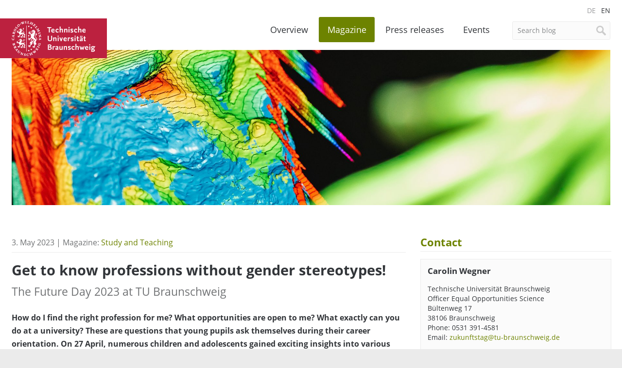

--- FILE ---
content_type: text/html; charset=UTF-8
request_url: https://magazin.tu-braunschweig.de/en/m-post/get-to-know-professions-without-gender-stereotypes/
body_size: 10420
content:
<!DOCTYPE html>
<!--[if lt IE 7]>      <html lang="en-US" class="no-js lt-ie9 lt-ie8 lt-ie7"> <![endif]-->
<!--[if IE 7]>         <html lang="en-US" class="no-js lt-ie9 lt-ie8"> <![endif]-->
<!--[if IE 8]>         <html lang="en-US" class="no-js lt-ie9"> <![endif]-->
<!--[if gt IE 8]><!--> <html lang="en-US" class="no-js"> <!--<![endif]-->
    <head>
        <meta charset="utf-8">

        

        <meta name="viewport" content="width=device-width, initial-scale=1.0">

        <link rel="icon" sizes="16x16" href="https://magazin.tu-braunschweig.de/wp-content/themes/tu-braunschweig-blogs/img/favicons/favicon.ico">
        <link rel="apple-touch-icon" sizes="180x180" href="https://magazin.tu-braunschweig.de/wp-content/themes/tu-braunschweig-blogs/img/favicons/apple-touch-icon.png">
        <link rel="manifest" href="https://magazin.tu-braunschweig.de/wp-content/themes/tu-braunschweig-blogs/img/favicons/site.webmanifest">
        <link rel="mask-icon" href="https://magazin.tu-braunschweig.de/wp-content/themes/tu-braunschweig-blogs/img/favicons/safari-pinned-tab.svg" color="#bc213f">
        <meta name="msapplication-TileColor" content="#bc213f">
        <meta name="theme-color" content="#ffffff">

        <!--[if lte IE 9]>
            <script type="text/javascript" src="https://magazin.tu-braunschweig.de/wp-content/themes/tu-braunschweig-blogs/js/respond.min.js" ></script>
        <![endif]-->

        
<link rel="preload" href="https://magazin.tu-braunschweig.de/wp-content/themes/tu-braunschweig-blogs/webfonts/open-sans-v18-latin-regular.woff2" as="font" type="font/woff2" crossorigin="anonymous">
<link rel="preload" href="https://magazin.tu-braunschweig.de/wp-content/themes/tu-braunschweig-blogs/webfonts/open-sans-v18-latin-italic.woff2" as="font" type="font/woff2" crossorigin="anonymous">
<link rel="preload" href="https://magazin.tu-braunschweig.de/wp-content/themes/tu-braunschweig-blogs/webfonts/open-sans-v18-latin-700.woff2" as="font" type="font/woff2" crossorigin="anonymous">
<link rel="preload" href="https://magazin.tu-braunschweig.de/wp-content/themes/tu-braunschweig-blogs/webfonts/open-sans-v18-latin-700italic.woff2" as="font" type="font/woff2" crossorigin="anonymous">
<link rel="preload" href="https://magazin.tu-braunschweig.de/wp-content/themes/tu-braunschweig-blogs/webfonts/Glyphter.woff" as="font" type="font/woff" crossorigin="anonymous">

<style>

    @font-face {
        font-family: 'Open Sans';
        font-style: normal;
        font-weight: 400;
        font-display: swap;
        src: url('https://magazin.tu-braunschweig.de/wp-content/themes/tu-braunschweig-blogs/webfonts/open-sans-v18-latin-regular.woff2') format('woff2');
    }

    @font-face {
        font-family: 'Open Sans';
        font-style: italic;
        font-weight: 400;
        font-display: swap;
        src: url('https://magazin.tu-braunschweig.de/wp-content/themes/tu-braunschweig-blogs/webfonts/open-sans-v18-latin-italic.woff2') format('woff2');
    }

    @font-face {
        font-family: 'Open Sans';
        font-style: normal;
        font-weight: 700;
        font-display: swap;
        src: url('https://magazin.tu-braunschweig.de/wp-content/themes/tu-braunschweig-blogs/webfonts/open-sans-v18-latin-700.woff2') format('woff2');
    }

    @font-face {
        font-family: 'Open Sans';
        font-style: italic;
        font-weight: 700;
        font-display: swap;
        src: url('https://magazin.tu-braunschweig.de/wp-content/themes/tu-braunschweig-blogs/webfonts/open-sans-v18-latin-700italic.woff2') format('woff2');
    }

    @font-face {
        font-family: 'Glyphter';
        src: url('https://magazin.tu-braunschweig.de/wp-content/themes/tu-braunschweig-blogs/webfonts/Glyphter.eot');
        src: url('https://magazin.tu-braunschweig.de/wp-content/themes/tu-braunschweig-blogs/webfonts/Glyphter.eot?#iefix') format('embedded-opentype'),
             url('https://magazin.tu-braunschweig.de/wp-content/themes/tu-braunschweig-blogs/webfonts/Glyphter.woff') format('woff'),
             url('https://magazin.tu-braunschweig.de/wp-content/themes/tu-braunschweig-blogs/webfonts/Glyphter.ttf') format('truetype'),
             url('https://magazin.tu-braunschweig.de/wp-content/themes/tu-braunschweig-blogs/webfonts/Glyphter.svg#Glyphter') format('svg');
        font-weight: normal;
        font-style: normal;
    }

</style>

        <meta name='robots' content='index, follow, max-image-preview:large, max-snippet:-1, max-video-preview:-1' />
<link rel="alternate" hreflang="de" href="https://magazin.tu-braunschweig.de/m-post/berufe-kennenlernen-ohne-rollenklischees/" />
<link rel="alternate" hreflang="en" href="https://magazin.tu-braunschweig.de/en/m-post/get-to-know-professions-without-gender-stereotypes/" />
<link rel="alternate" hreflang="x-default" href="https://magazin.tu-braunschweig.de/m-post/berufe-kennenlernen-ohne-rollenklischees/" />

	<!-- This site is optimized with the Yoast SEO plugin v26.7 - https://yoast.com/wordpress/plugins/seo/ -->
	<title>Get to know professions without gender stereotypes! - TU Braunschweig | Blogs</title>
	<meta name="description" content="How do I find the right profession for me? What opportunities are open to me? What exactly can you do at a university? These are questions that young" />
	<link rel="canonical" href="https://magazin.tu-braunschweig.de/en/m-post/get-to-know-professions-without-gender-stereotypes/" />
	<meta property="og:locale" content="en_US" />
	<meta property="og:type" content="article" />
	<meta property="og:title" content="Get to know professions without gender stereotypes! - TU Braunschweig | Blogs" />
	<meta property="og:description" content="How do I find the right profession for me? What opportunities are open to me? What exactly can you do at a university? These are questions that young" />
	<meta property="og:url" content="https://magazin.tu-braunschweig.de/en/m-post/get-to-know-professions-without-gender-stereotypes/" />
	<meta property="og:site_name" content="TU Braunschweig | Blogs" />
	<meta property="article:modified_time" content="2023-05-04T16:13:09+00:00" />
	<meta property="og:image" content="https://magazin.tu-braunschweig.de/wp-content/uploads/2023/05/TUBS_2304_NAS_Zukunftstag_PharmChem_DSC05480.jpg" />
	<meta property="og:image:width" content="1500" />
	<meta property="og:image:height" content="1000" />
	<meta property="og:image:type" content="image/jpeg" />
	<meta name="twitter:card" content="summary_large_image" />
	<meta name="twitter:label1" content="Est. reading time" />
	<meta name="twitter:data1" content="3 minutes" />
	<script type="application/ld+json" class="yoast-schema-graph">{"@context":"https://schema.org","@graph":[{"@type":"WebPage","@id":"https://magazin.tu-braunschweig.de/en/m-post/get-to-know-professions-without-gender-stereotypes/","url":"https://magazin.tu-braunschweig.de/en/m-post/get-to-know-professions-without-gender-stereotypes/","name":"Get to know professions without gender stereotypes! - TU Braunschweig | Blogs","isPartOf":{"@id":"https://magazin.tu-braunschweig.de/#website"},"primaryImageOfPage":{"@id":"https://magazin.tu-braunschweig.de/en/m-post/get-to-know-professions-without-gender-stereotypes/#primaryimage"},"image":{"@id":"https://magazin.tu-braunschweig.de/en/m-post/get-to-know-professions-without-gender-stereotypes/#primaryimage"},"thumbnailUrl":"https://magazin.tu-braunschweig.de/wp-content/uploads/2023/05/TUBS_2304_NAS_Zukunftstag_PharmChem_DSC05480.jpg","datePublished":"2023-05-03T15:58:57+00:00","dateModified":"2023-05-04T16:13:09+00:00","description":"How do I find the right profession for me? What opportunities are open to me? What exactly can you do at a university? These are questions that young","breadcrumb":{"@id":"https://magazin.tu-braunschweig.de/en/m-post/get-to-know-professions-without-gender-stereotypes/#breadcrumb"},"inLanguage":"en-US","potentialAction":[{"@type":"ReadAction","target":["https://magazin.tu-braunschweig.de/en/m-post/get-to-know-professions-without-gender-stereotypes/"]}]},{"@type":"ImageObject","inLanguage":"en-US","@id":"https://magazin.tu-braunschweig.de/en/m-post/get-to-know-professions-without-gender-stereotypes/#primaryimage","url":"https://magazin.tu-braunschweig.de/wp-content/uploads/2023/05/TUBS_2304_NAS_Zukunftstag_PharmChem_DSC05480.jpg","contentUrl":"https://magazin.tu-braunschweig.de/wp-content/uploads/2023/05/TUBS_2304_NAS_Zukunftstag_PharmChem_DSC05480.jpg","width":1500,"height":1000,"caption":"Versuch zur Analyse eines Arzneimittels mit der UV/VIS-Spektroskopie am Institut für Medizinische und Pharmazeutische Chemie."},{"@type":"BreadcrumbList","@id":"https://magazin.tu-braunschweig.de/en/m-post/get-to-know-professions-without-gender-stereotypes/#breadcrumb","itemListElement":[{"@type":"ListItem","position":1,"name":"Startseite","item":"https://magazin.tu-braunschweig.de/en/"},{"@type":"ListItem","position":2,"name":"Magazin","item":"https://magazin.tu-braunschweig.de/m-post/"},{"@type":"ListItem","position":3,"name":"Get to know professions without gender stereotypes!"}]},{"@type":"WebSite","@id":"https://magazin.tu-braunschweig.de/#website","url":"https://magazin.tu-braunschweig.de/","name":"TU Braunschweig | Blogs","description":"Die Blogs der Technischen Universität Braunschweig","potentialAction":[{"@type":"SearchAction","target":{"@type":"EntryPoint","urlTemplate":"https://magazin.tu-braunschweig.de/?s={search_term_string}"},"query-input":{"@type":"PropertyValueSpecification","valueRequired":true,"valueName":"search_term_string"}}],"inLanguage":"en-US"}]}</script>
	<!-- / Yoast SEO plugin. -->


<style id='wp-img-auto-sizes-contain-inline-css' type='text/css'>
img:is([sizes=auto i],[sizes^="auto," i]){contain-intrinsic-size:3000px 1500px}
/*# sourceURL=wp-img-auto-sizes-contain-inline-css */
</style>
<style id='wp-emoji-styles-inline-css' type='text/css'>

	img.wp-smiley, img.emoji {
		display: inline !important;
		border: none !important;
		box-shadow: none !important;
		height: 1em !important;
		width: 1em !important;
		margin: 0 0.07em !important;
		vertical-align: -0.1em !important;
		background: none !important;
		padding: 0 !important;
	}
/*# sourceURL=wp-emoji-styles-inline-css */
</style>
<link rel='stylesheet' id='wp-block-library-css' href='https://magazin.tu-braunschweig.de/wp-includes/css/dist/block-library/style.min.css?ver=6.9' type='text/css' media='all' />
<style id='wp-block-library-inline-css' type='text/css'>
/*wp_block_styles_on_demand_placeholder:69701f4ab747d*/
/*# sourceURL=wp-block-library-inline-css */
</style>
<style id='classic-theme-styles-inline-css' type='text/css'>
/*! This file is auto-generated */
.wp-block-button__link{color:#fff;background-color:#32373c;border-radius:9999px;box-shadow:none;text-decoration:none;padding:calc(.667em + 2px) calc(1.333em + 2px);font-size:1.125em}.wp-block-file__button{background:#32373c;color:#fff;text-decoration:none}
/*# sourceURL=/wp-includes/css/classic-themes.min.css */
</style>
<link rel='stylesheet' id='easy-swipebox-css' href='https://magazin.tu-braunschweig.de/wp-content/plugins/easy-swipebox/public/css/swipebox.min.css?ver=1.1.2' type='text/css' media='all' />
<link rel='stylesheet' id='wpml-menu-item-0-css' href='https://magazin.tu-braunschweig.de/wp-content/plugins/sitepress-multilingual-cms/templates/language-switchers/menu-item/style.min.css?ver=1' type='text/css' media='all' />
<link rel='stylesheet' id='kb-style-css' href='https://magazin.tu-braunschweig.de/wp-content/themes/tu-braunschweig-blogs/style.css?ver=screen' type='text/css' media='all' />
<link rel='stylesheet' id='kb-print-css' href='https://magazin.tu-braunschweig.de/wp-content/themes/tu-braunschweig-blogs/print.css' type='text/css' media='print' />
<link rel='stylesheet' id='usp-css' href='https://magazin.tu-braunschweig.de/wp-content/plugins/usp-pro/css/usp-pro.css?ver=4.6.1' type='text/css' media='all' />
<link rel='stylesheet' id='new-royalslider-core-css-css' href='https://magazin.tu-braunschweig.de/wp-content/plugins/new-royalslider/lib/royalslider/royalslider.css?ver=3.4.2' type='text/css' media='all' />
<link rel='stylesheet' id='rsDefaultInv-css-css' href='https://magazin.tu-braunschweig.de/wp-content/plugins/new-royalslider/lib/royalslider/skins/default-inverted/rs-default-inverted.css?ver=3.4.2' type='text/css' media='all' />
<link rel='stylesheet' id='content_slider-css-css' href='https://magazin.tu-braunschweig.de/wp-content/plugins/new-royalslider/lib/royalslider/templates-css/rs-content-slider-template.css?ver=3.4.2' type='text/css' media='all' />
<script type="text/javascript" id="wpml-cookie-js-extra">
/* <![CDATA[ */
var wpml_cookies = {"wp-wpml_current_language":{"value":"en","expires":1,"path":"/"}};
var wpml_cookies = {"wp-wpml_current_language":{"value":"en","expires":1,"path":"/"}};
//# sourceURL=wpml-cookie-js-extra
/* ]]> */
</script>
<script type="text/javascript" src="https://magazin.tu-braunschweig.de/wp-content/plugins/sitepress-multilingual-cms/res/js/cookies/language-cookie.js?ver=486900" id="wpml-cookie-js" defer="defer" data-wp-strategy="defer"></script>
<script type="text/javascript" src="https://magazin.tu-braunschweig.de/wp-includes/js/jquery/jquery.min.js?ver=3.7.1" id="jquery-core-js"></script>
<script type="text/javascript" src="https://magazin.tu-braunschweig.de/wp-includes/js/jquery/jquery-migrate.min.js?ver=3.4.1" id="jquery-migrate-js"></script>
<script type="text/javascript" src="https://magazin.tu-braunschweig.de/wp-content/themes/tu-braunschweig-blogs/js/modernizr-custom.min.js" id="modernizr-js"></script>
<script type="text/javascript" id="usp-js-before">
/* <![CDATA[ */
usp_pro_submit_button = 1; usp_pro_success_form = 0; 
//# sourceURL=usp-js-before
/* ]]> */
</script>
<script type="text/javascript" src="https://magazin.tu-braunschweig.de/wp-content/plugins/usp-pro/js/usp-pro.js?ver=4.6.1" id="usp-js"></script>
<script type="text/javascript" src="https://magazin.tu-braunschweig.de/wp-content/plugins/usp-pro/js/parsley.min.js?ver=4.6.1" id="parsley-js"></script>
<meta property="og:type" content="article" /><meta property="og:url" content="https://magazin.tu-braunschweig.de/en/m-post/get-to-know-professions-without-gender-stereotypes/" /><meta property="og:title" content="Get to know professions without gender stereotypes!" /><meta property="og:image" content="https://magazin.tu-braunschweig.de/wp-content/uploads/2023/05/TUBS_2304_NAS_Zukunftstag_PharmChem_DSC05480-1200x800.jpg" /><meta property="og:description" content="How do I find the right profession for me? What ... " />
        
        
            
                <style>

                    .header-img-container { background-image: url(https://magazin.tu-braunschweig.de/wp-content/uploads/2025/06/TUBS_2406_RUD_SummerVibesX_005_BdM-1015x240.jpg); }

                    @media screen and (min-width: 500px) {
                        .header-img-container { background-image: url(https://magazin.tu-braunschweig.de/wp-content/uploads/2025/06/TUBS_2406_RUD_SummerVibesX_005_BdM-1523x360.jpg); }
                    }

                    @media screen and (min-width: 900px) {
                        .header-img-container { background-image: url(https://magazin.tu-braunschweig.de/wp-content/uploads/2025/06/TUBS_2406_RUD_SummerVibesX_005_BdM.jpg); }
                    }

                </style>

            
        
    </head>

    <body class="wp-singular kb_magazin-template-default single single-kb_magazin postid-57043 single-format-standard wp-theme-tu-braunschweig-blogs">

        <div class="site-container">

        <header class="site-header container">

                <div class="row">
                    <div class="columns xs-12 s-12 m-12 l-12">

                        <nav class="language-nav">
                            <ul id="menu-sprachmenue" class="menu"><li id="menu-item-wpml-ls-3657-de" class="menu-item wpml-ls-slot-3657 wpml-ls-item wpml-ls-item-de wpml-ls-menu-item wpml-ls-first-item menu-item-type-wpml_ls_menu_item menu-item-object-wpml_ls_menu_item menu-item-wpml-ls-3657-de"><a href="https://magazin.tu-braunschweig.de/m-post/berufe-kennenlernen-ohne-rollenklischees/" title="Switch to DE" aria-label="Switch to DE" role="menuitem"><span class="wpml-ls-display">DE</span></a></li>
<li id="menu-item-wpml-ls-3657-en" class="menu-item wpml-ls-slot-3657 wpml-ls-item wpml-ls-item-en wpml-ls-current-language wpml-ls-menu-item wpml-ls-last-item menu-item-type-wpml_ls_menu_item menu-item-object-wpml_ls_menu_item menu-item-wpml-ls-3657-en"><a href="https://magazin.tu-braunschweig.de/en/m-post/get-to-know-professions-without-gender-stereotypes/" role="menuitem"><span class="wpml-ls-display">EN</span></a></li>
</ul>                        </nav>

                        <a class="brand" href="https://www.tu-braunschweig.de" title="TU Start">
                                                            <span>TU Braunschweig <img src="https://magazin.tu-braunschweig.de/wp-content/themes/tu-braunschweig-blogs/img/logo-tubraunschweig.svg" alt="TU Braunschweig" /></span>
                                                    </a>

                        
	<form class="site-search form" method="get" action="https://magazin.tu-braunschweig.de/en//">

	
		<input type="search" name="s" value="Search blog"
		onblur="if (this.value == '') 
		{this.value = 'Search blog ';}"
		onfocus="if (this.value == 'Search blog')
		{this.value = '';}" />
		<input type="hidden" name="post_type[0]" value="kb_notizblog" />
		<input type="hidden" name="post_type[1]" value="kb_presseinformation" />
		<input type="hidden" name="post_type[2]" value="kb_magazin" />
	     
	
		<input type="submit" value="Search" />

	</form>


                        <nav class="site-nav">
                            <ul id="menu-hauptnavigation-en" class="menu"><li id="menu-item-30889" class="nav-home menu-item menu-item-type-post_type menu-item-object-page menu-item-home menu-item-30889"><a href="https://magazin.tu-braunschweig.de/en/">Overview</a></li>
<li id="menu-item-30890" class="nav-magazin menu-item menu-item-type-post_type menu-item-object-page menu-item-30890"><a href="https://magazin.tu-braunschweig.de/en/magazine/">Magazine</a></li>
<li id="menu-item-30888" class="nav-presseinformationen menu-item menu-item-type-post_type menu-item-object-page menu-item-30888"><a href="https://magazin.tu-braunschweig.de/en/press-releases/">Press releases</a></li>
<li id="menu-item-32070" class="nav-events menu-item menu-item-type-post_type menu-item-object-page menu-item-32070"><a href="https://magazin.tu-braunschweig.de/en/events/">Events</a></li>
<li id="menu-item-30947" class="visible-mobile menu-item menu-item-type-post_type menu-item-object-page menu-item-30947"><a rel="privacy-policy" href="https://magazin.tu-braunschweig.de/en/privacy-notice/" title="Privacy Policy">Privacy Notice</a></li>
<li id="menu-item-30905" class="visible-mobile menu-item menu-item-type-custom menu-item-object-custom menu-item-30905"><a target="_blank" href="https://www.tu-braunschweig.de/impressum">Legal Notice</a></li>
</ul>                        </nav>

                    </div>

                    <div class="columns xs-12 s-12 m-12 l-12">

                        
                            <div class="header-img-container"></div>

                        
                    </div>
                </div>

        </header>
<main class="site-main container">

	<div class="row">

		<div class="main-content columns xs-12 s-12 m-8 l-8">
      
					
	
<header class="article-header">
	
			3. May 2023 | Magazine:
		 <a href="https://magazin.tu-braunschweig.de/en/m-kategorie/study-and-teaching/" rel="tag">Study and Teaching</a>			
	
</header>

<div class="article-content">

	<h1 class="page-title">
	Get to know professions without gender stereotypes!			<span class="subtitle">The Future Day 2023 at TU Braunschweig</span>
		</h1>

	<p class="entry">How do I find the right profession for me? What opportunities are open to me? What exactly can you do at a university? These are questions that young pupils ask themselves during their career orientation. On 27 April, numerous children and adolescents gained exciting insights into various fields of study and work. Every year, the nationwide campaign day &#8220;Girls&#8217;/Boys&#8217;Day&#8221; sets itself the task of breaking through gender-specific thinking in order to encourage girls and boys in their career choice &#8211; far away from stereotypical images of gender roles. The focus is on showing professions in which the respective gender is underrepresented.</p>
<p>With a total of 480 participants at around 40 institutes and institutions, it was the largest programme our university has offered to date. A <a href="https://www.tu-braunschweig.de/chancengleichheit/gleichstellung/schuleuni/zukunftstag/2023">broad and varied programme</a> was put together for the participating pupils. In the Cluster of Excellence SE²A &#8211; Sustainable and Energy-Efficient Aviation, the girls learned about aircraft engines and flight simulators. They also conducted their own experiments in a wind tunnel and gained an insight into the experimental work of the Institute for Fluid Mechanics.</p>
<h3>Exciting insights</h3>
<p>For the boys, there were, among other things, exciting insights into the production of medicines at the Institute of Pharmaceutical Technology and Biopharmaceutics. At the Institute for German Studies, the 5th to 7th grade pupils were allowed to experiment with literature and media in the literature lab. In this way, they learned more about the profession of literary scholars and discovered that it is not only about reading. At the Institute for Educational Sciences, the pupils created a questionnaire and conducted surveys with students, such as &#8220;How does one become a good teacher?&#8221;. In the Faculty of Architecture, Civil Engineering and Environmental Sciences, boys and girls from grades 8 to 10 competed together in small groups in a bridge-building challenge. The goal was to build bridges out of paper that would impress in terms of load-bearing capacity, resource conservation and design. A good combination of an offer from two degree programmes, one of which has a high proportion of men and the other of which has a high proportion of women.</p>
<p>A total of 315 girls and 160 boys from school years 5 to 10 took part in the <a href="https://www.mk.niedersachsen.de/startseite/schule/unsere_schulen/allgemein_bildende_schulen/berufliche_orientierung_an_allgemein_bildenden_schulen/zukunftstag_fur_madchen_und_jungen/zukunftstag-fuer-maedchen-und-jungen-138547.html">Future Day 2023</a> at TU Braunschweig. The children and adolescents of different age groups were given the opportunity to get to know new professions and thus broaden the still strongly gender-specific spectrum of their career choice.</p>
<p>The &#8220;Girls&#8217;/Boys&#8217;Day&#8221; has taken place annually since 2001 as a nationwide day of action and supports the &#8220;Initiative Klischeefrei&#8221;. The initiative advocates gender-sensitive career orientation and is managed by the Federal Coordination Office. At TU Braunschweig, the Future Day is organised by the <a href="https://www.tu-braunschweig.de/en/organisation/designated-offices/equal-opportunity-office">Equal Opportunity Office</a> in cooperation with the central facilities and institutes.</p>
<p>We captured some impressions of the Future Day 2023 in pictures:</p>
<div id="new-royalslider-461" class="royalSlider new-royalslider-461 rsDefaultInv rsContentSlider" style="width:100%;height:500px;;" data-rs-options='{&quot;template&quot;:&quot;default&quot;,&quot;image_generation&quot;:{&quot;imageWidth&quot;:&quot;&quot;,&quot;imageHeight&quot;:&quot;&quot;,&quot;thumbImageWidth&quot;:&quot;&quot;,&quot;thumbImageHeight&quot;:&quot;&quot;},&quot;thumbs&quot;:{&quot;thumbWidth&quot;:96,&quot;thumbHeight&quot;:72},&quot;video&quot;:[],&quot;block&quot;:{&quot;moveOffset&quot;:20,&quot;speed&quot;:400,&quot;delay&quot;:200},&quot;width&quot;:&quot;100%&quot;,&quot;height&quot;:500,&quot;autoHeight&quot;:&quot;true&quot;,&quot;imageScaleMode&quot;:&quot;none&quot;,&quot;imageAlignCenter&quot;:&quot;false&quot;,&quot;controlNavigation&quot;:&quot;tabs&quot;,&quot;globalCaptionInside&quot;:&quot;true&quot;,&quot;keyboardNavEnabled&quot;:&quot;true&quot;,&quot;fadeinLoadedSlide&quot;:&quot;false&quot;}'>
<div class="rsSlideRoot">
  <img decoding="async" class="rsImg" src="https://magazin.tu-braunschweig.de/wp-content/uploads/2023/05/TUBS_2304_NAS_Zukunftstag_PharmChem_DSC05480-1200x800.jpg" alt=""/>
  <div class="rsTmb"></div>
  
  <h3></h3>
  <p>Experiment on the analysis of a drug with UV/VIS spectroscopy at the Institute of Medicinal and Pharmaceutical Chemistry. Photo credit: Ahmed Nassef/TU Braunschweig</p>
  
</div>
<div class="rsSlideRoot">
  <img decoding="async" class="rsImg" src="https://magazin.tu-braunschweig.de/wp-content/uploads/2023/05/TUBS_2304_FUH_Zukunftstag_FF_15-1200x800.jpg" alt=""/>
  <div class="rsTmb"></div>
  
  <h3></h3>
  <p>In total, about 65 pupils took part in the offers of the institutes of the Cluster of Excellence Sustainable and Energy Efficient Aviation Systems (SE²A) and the Lower Saxony Research Centre for Aviation (NFL). Photo credit: Max Fuhrmann/TU Braunschweig</p>
  
</div>
<div class="rsSlideRoot">
  <img decoding="async" class="rsImg" src="https://magazin.tu-braunschweig.de/wp-content/uploads/2023/05/TUBS_2304_ROT_Zukunftstag_Germanistik_16-1200x800.jpg" alt=""/>
  <div class="rsTmb"></div>
  
  <h3></h3>
  <p>Library rally at the Institute of German Studies. Photo credit: Kristina Rottig/TU Braunschweig</p>
  
</div>
<div class="rsSlideRoot">
  <img decoding="async" class="rsImg" src="https://magazin.tu-braunschweig.de/wp-content/uploads/2023/05/TUBS_2304_ROT_Zukunftstag_BRICS-BBT_22-1200x800.jpg" alt=""/>
  <div class="rsTmb"></div>
  
  <h3></h3>
  <p>Making ice cream with liquid nitrogen. The students were shown how to make ice cream within minutes by stirring in -200 °C cold liquid nitrogen with lots of steam. Photo credit: Kristina Rottig/TU Braunschweig</p>
  
</div>
<div class="rsSlideRoot">
  <img decoding="async" class="rsImg" src="https://magazin.tu-braunschweig.de/wp-content/uploads/2023/05/TUBS_2304_ROT_Zukunftstag_Musik_32-1200x800.jpg" alt=""/>
  <div class="rsTmb"></div>
  
  <h3></h3>
  <p>Making music together made easy! At the Institute for Music and Music Education, the pupils rehearsed a song together. Photo credit: Kristina Rottig/TU Braunschweig</p>
  
</div>
<div class="rsSlideRoot">
  <img decoding="async" class="rsImg" src="https://magazin.tu-braunschweig.de/wp-content/uploads/2023/05/TUBS_2304_ROT_Zukunftstag_IBEA_04-1200x800.jpg" alt=""/>
  <div class="rsTmb"></div>
  
  <h3></h3>
  <p>At the Institute for Building Climatology and Energy of Architecture, the pupils learned about building materials for thermally activated clay walls. Photo credit: Kristina Rottig/TU Braunschweig</p>
  
</div>
<div class="rsSlideRoot">
  <img decoding="async" class="rsImg" src="https://magazin.tu-braunschweig.de/wp-content/uploads/2023/05/TUBS_2304_NAS_Zukunftstag_IBMB_DSC2255-1200x800.jpg" alt=""/>
  <div class="rsTmb"></div>
  
  <h3></h3>
  <p>Using a practical example, the pupils at the Institute for Building Materials, Concrete Construction and Fire Safety learn how to construct with CAD software. The CAD model is used to generate data for 3D printing. Photo credit: Ahmed Nassef/TU Braunschweig</p>
  
</div>
<div class="rsSlideRoot">
  <img decoding="async" class="rsImg" src="https://magazin.tu-braunschweig.de/wp-content/uploads/2023/05/TUBS_2304_NAS_Zukunftstag_BLB_05467-1200x800.jpg" alt=""/>
  <div class="rsTmb"></div>
  
  <h3></h3>
  <p>At the BLB, the process steps for the production of lithium-ion batteries were explained and demonstrated to the pupils using practical experiments as part of the Future Day. The photo shows an example of the experiment on manual electrolyte filling of pouch cells in the BLB laboratory. Photo credit: Ahmed Nassef/TU Braunschweig</p>
  
</div>
<div class="rsSlideRoot">
  <img decoding="async" class="rsImg" src="https://magazin.tu-braunschweig.de/wp-content/uploads/2023/05/TUBS_2304_FUH_Zukunftstag_FF_93-1200x800.jpg" alt=""/>
  <div class="rsTmb"></div>
  
  <h3></h3>
  <p>At the Institute of Aircraft Design and Lightweight Structures (IFL), the pupils learned how to use craft materials to protect a fragile egg as a small "passenger" from an impact. Photo credit: Max Fuhrmann/TU Braunschweig</p>
  
</div>
<div class="rsSlideRoot">
  <img decoding="async" class="rsImg" src="https://magazin.tu-braunschweig.de/wp-content/uploads/2023/05/TUBS_2304_ROT_Zukunftstag_elenia_29-1200x800.jpg" alt=""/>
  <div class="rsTmb"></div>
  
  <h3></h3>
  <p>Demonstration of a Tesla coil in the high-voltage hall of elenia. Photo credit: Kristina Rottig/TU Braunschweig</p>
  
</div>

</div>


</div>

<footer class="article-footer">
			<p class="meta-author"><a href="https://magazin.tu-braunschweig.de/en/author/dilaktas/" title="Posts by Dilara Aktas" rel="author">Dilara Aktas</a></p>
	
	<p class="tag_list"><a href="https://magazin.tu-braunschweig.de/en/tags/diversity-en/" rel="tag">Diversity</a>, <a href="https://magazin.tu-braunschweig.de/en/tags/equality/" rel="tag">Equality</a>, <a href="https://magazin.tu-braunschweig.de/en/tags/school-and-university/" rel="tag">School and University</a></p>
	<div class="share-container">
	<a href="javascript:;" class="share-btn">Share</a>
	<ul class="share-nav">
		<li><a class="share-linkedin" href="https://www.linkedin.com/shareArticle?mini=true&amp;url=https://magazin.tu-braunschweig.de/en/m-post/get-to-know-professions-without-gender-stereotypes/&amp;title=Get+to+know+professions+without+gender+stereotypes%21&amp;summary=&amp;source=" title="Share this post on Linkedin" target="_blank" rel="noopener noreferrer">Share on Linkedin</a></li>
		<li><a class="share-mastodon" href="https://mastodon.social/share?text=https://magazin.tu-braunschweig.de/en/m-post/get-to-know-professions-without-gender-stereotypes/&amp;hashtags=tubraunschweig" title="Share this post on Mastodon" target="_blank" rel="noopener noreferrer">Share on Mastodon</a></li>
		<li><a class="share-bluesky" href="https://bsky.app/intent/compose?text=https://magazin.tu-braunschweig.de/en/m-post/get-to-know-professions-without-gender-stereotypes/&amp;hashtags=tubraunschweig" title="Share this post on Bluesky" target="_blank" rel="noopener noreferrer">Share on Bluesky</a></li>
	</ul>
</div>
</footer>

		</div>

		<aside class="main-aside columns xs-12 s-12 m-4 l-4">

					


		<div class="contact-container">

		<h3>Contact</h3>

	    	        
	        <div class="info-box box">

			        					<h3>Carolin Wegner</h3>
<p>Technische Universität Braunschweig<br />
Officer Equal Opportunities Science<br />
Bültenweg 17<br />
38106 Braunschweig<br />
Phone: 0531 391-4581<br />
Email: <a href="mailto:zukunftstag@tu-braunschweig.de">zukunftstag@tu-braunschweig.de</a></p>

			</div>

	    
	    
	    </div>

	














		</aside>

		<div class="secondary-content columns xs-12 s-12 m-8 l-8">

			
			
			
			
			
			<div class="nav-prevnext">
				<a class="btn" href="https://magazin.tu-braunschweig.de/en/m-post/i-want-to-strengthen-trust-in-research/" rel="prev">Previous post</a> 
				<a class="btn" href="https://magazin.tu-braunschweig.de/en/m-post/how-do-people-with-dementia-live/" rel="next">Next post</a>			</div>

		</div>
		
		
	</div>

</main>

            <footer class="site-footer container">

                
                <div class="row">

                    <div class="columns xs-12 s-12 m-12 l-12">

                        <ul class="social-nav">
                            <li><a target="_blank" rel="noopener" title="TU Braunschweig on Instagram" href="https://www.instagram.com/tu.braunschweig">Instagram</a></li>
                            <li><a target="_blank" rel="noopener nofollow" title="TU Braunschweig on Linkedin" href="https://www.linkedin.com/school/tu-braunschweig">Linkedin</a></li>
                            <li><a target="_blank" rel="noopener" title="TU Braunschweig on Mastodon" href="https://wisskomm.social/@tubraunschweig">Mastodon</a></li>
                            <li><a target="_blank" rel="noopener" title="TU Braunschweig on Bluesky" href="https://bsky.app/profile/tu-braunschweig.de">Bluesky</a></li>
                            <li><a target="_blank" rel="noopener" title="TU Braunschweig on YouTube" href="https://www.youtube.com/user/tubraunschweig">YouTube</a></li>
                            <li><a title="Subscribe to one of the RSS feeds of this blog." href="https://magazin.tu-braunschweig.de/en//rss-feeds">RSS</a></li>
                        </ul>

                        <nav class="footer-nav">
                            <ul id="menu-footermenue-en" class="menu"><li id="menu-item-30948" class="menu-item menu-item-type-post_type menu-item-object-page menu-item-30948"><a rel="privacy-policy" href="https://magazin.tu-braunschweig.de/en/privacy-notice/">Privacy Notice</a></li>
<li id="menu-item-30949" class="menu-item menu-item-type-custom menu-item-object-custom menu-item-30949"><a href="https://www.tu-braunschweig.de/impressum">Legal Notice</a></li>
</ul>                        </nav>
                        <p class="copyright">&copy; Copyright 2015 - 2026                        <a href="https://magazin.tu-braunschweig.de/en/" rel="home" title="To the homepage of TU Braunschweig Blogs">TU Braunschweig | Blogs</a></p>

                    </div>

                </div>

            </footer>

            </div>

        <script type="speculationrules">
{"prefetch":[{"source":"document","where":{"and":[{"href_matches":"/en/*"},{"not":{"href_matches":["/wp-*.php","/wp-admin/*","/wp-content/uploads/*","/wp-content/*","/wp-content/plugins/*","/wp-content/themes/tu-braunschweig-blogs/*","/en/*\\?(.+)"]}},{"not":{"selector_matches":"a[rel~=\"nofollow\"]"}},{"not":{"selector_matches":".no-prefetch, .no-prefetch a"}}]},"eagerness":"conservative"}]}
</script>
<script id="new-royalslider-init-code" type="text/javascript">
jQuery(document).ready(function($) {
	$('.new-royalslider-461').royalSlider({template:'default',image_generation:{imageWidth:'',imageHeight:'',thumbImageWidth:'',thumbImageHeight:''},thumbs:{thumbWidth:96,thumbHeight:72},video:[],block:{moveOffset:20,speed:400,delay:200},width:'100%',height:500,autoHeight:!0,imageScaleMode:'none',imageAlignCenter:!1,controlNavigation:'tabs',globalCaptionInside:!0,keyboardNavEnabled:!0,fadeinLoadedSlide:!1});
});
</script>
<script type="text/javascript" src="https://magazin.tu-braunschweig.de/wp-content/plugins/easy-swipebox/public/js/jquery.swipebox.min.js?ver=1.1.2" id="easy-swipebox-js"></script>
<script type="text/javascript" id="easy-swipebox-init-js-extra">
/* <![CDATA[ */
var easySwipeBox_localize_init_var = {"lightbox":{"useCSS":true,"useSVG":true,"removeBarsOnMobile":false,"hideCloseButtonOnMobile":false,"hideBarsDelay":10000,"videoMaxWidth":1140,"vimeoColor":"cccccc","loopAtEnd":true,"autoplayVideos":false},"autodetect":{"autodetectImage":true,"autodetectVideo":true,"autodetectExclude":".no-swipebox"}};
//# sourceURL=easy-swipebox-init-js-extra
/* ]]> */
</script>
<script type="text/javascript" src="https://magazin.tu-braunschweig.de/wp-content/plugins/easy-swipebox/public/js/jquery.init.js?ver=1.1.2" id="easy-swipebox-init-js"></script>
<script type="text/javascript" src="https://magazin.tu-braunschweig.de/wp-content/themes/tu-braunschweig-blogs/js/salvattore.min.js" id="salvattore-js"></script>
<script type="text/javascript" src="https://magazin.tu-braunschweig.de/wp-content/themes/tu-braunschweig-blogs/js/jquery.fitvids.min.js" id="fitvids-js"></script>
<script type="text/javascript" src="https://magazin.tu-braunschweig.de/wp-content/themes/tu-braunschweig-blogs/js/main.min.js" id="main-js"></script>
<script type="text/javascript" src="https://magazin.tu-braunschweig.de/wp-content/plugins/new-royalslider/lib/royalslider/jquery.royalslider.min.js?ver=3.4.2" id="new-royalslider-main-js-js"></script>
<script id="wp-emoji-settings" type="application/json">
{"baseUrl":"https://s.w.org/images/core/emoji/17.0.2/72x72/","ext":".png","svgUrl":"https://s.w.org/images/core/emoji/17.0.2/svg/","svgExt":".svg","source":{"concatemoji":"https://magazin.tu-braunschweig.de/wp-includes/js/wp-emoji-release.min.js?ver=6.9"}}
</script>
<script type="module">
/* <![CDATA[ */
/*! This file is auto-generated */
const a=JSON.parse(document.getElementById("wp-emoji-settings").textContent),o=(window._wpemojiSettings=a,"wpEmojiSettingsSupports"),s=["flag","emoji"];function i(e){try{var t={supportTests:e,timestamp:(new Date).valueOf()};sessionStorage.setItem(o,JSON.stringify(t))}catch(e){}}function c(e,t,n){e.clearRect(0,0,e.canvas.width,e.canvas.height),e.fillText(t,0,0);t=new Uint32Array(e.getImageData(0,0,e.canvas.width,e.canvas.height).data);e.clearRect(0,0,e.canvas.width,e.canvas.height),e.fillText(n,0,0);const a=new Uint32Array(e.getImageData(0,0,e.canvas.width,e.canvas.height).data);return t.every((e,t)=>e===a[t])}function p(e,t){e.clearRect(0,0,e.canvas.width,e.canvas.height),e.fillText(t,0,0);var n=e.getImageData(16,16,1,1);for(let e=0;e<n.data.length;e++)if(0!==n.data[e])return!1;return!0}function u(e,t,n,a){switch(t){case"flag":return n(e,"\ud83c\udff3\ufe0f\u200d\u26a7\ufe0f","\ud83c\udff3\ufe0f\u200b\u26a7\ufe0f")?!1:!n(e,"\ud83c\udde8\ud83c\uddf6","\ud83c\udde8\u200b\ud83c\uddf6")&&!n(e,"\ud83c\udff4\udb40\udc67\udb40\udc62\udb40\udc65\udb40\udc6e\udb40\udc67\udb40\udc7f","\ud83c\udff4\u200b\udb40\udc67\u200b\udb40\udc62\u200b\udb40\udc65\u200b\udb40\udc6e\u200b\udb40\udc67\u200b\udb40\udc7f");case"emoji":return!a(e,"\ud83e\u1fac8")}return!1}function f(e,t,n,a){let r;const o=(r="undefined"!=typeof WorkerGlobalScope&&self instanceof WorkerGlobalScope?new OffscreenCanvas(300,150):document.createElement("canvas")).getContext("2d",{willReadFrequently:!0}),s=(o.textBaseline="top",o.font="600 32px Arial",{});return e.forEach(e=>{s[e]=t(o,e,n,a)}),s}function r(e){var t=document.createElement("script");t.src=e,t.defer=!0,document.head.appendChild(t)}a.supports={everything:!0,everythingExceptFlag:!0},new Promise(t=>{let n=function(){try{var e=JSON.parse(sessionStorage.getItem(o));if("object"==typeof e&&"number"==typeof e.timestamp&&(new Date).valueOf()<e.timestamp+604800&&"object"==typeof e.supportTests)return e.supportTests}catch(e){}return null}();if(!n){if("undefined"!=typeof Worker&&"undefined"!=typeof OffscreenCanvas&&"undefined"!=typeof URL&&URL.createObjectURL&&"undefined"!=typeof Blob)try{var e="postMessage("+f.toString()+"("+[JSON.stringify(s),u.toString(),c.toString(),p.toString()].join(",")+"));",a=new Blob([e],{type:"text/javascript"});const r=new Worker(URL.createObjectURL(a),{name:"wpTestEmojiSupports"});return void(r.onmessage=e=>{i(n=e.data),r.terminate(),t(n)})}catch(e){}i(n=f(s,u,c,p))}t(n)}).then(e=>{for(const n in e)a.supports[n]=e[n],a.supports.everything=a.supports.everything&&a.supports[n],"flag"!==n&&(a.supports.everythingExceptFlag=a.supports.everythingExceptFlag&&a.supports[n]);var t;a.supports.everythingExceptFlag=a.supports.everythingExceptFlag&&!a.supports.flag,a.supports.everything||((t=a.source||{}).concatemoji?r(t.concatemoji):t.wpemoji&&t.twemoji&&(r(t.twemoji),r(t.wpemoji)))});
//# sourceURL=https://magazin.tu-braunschweig.de/wp-includes/js/wp-emoji-loader.min.js
/* ]]> */
</script>

        
        
                    <script>
                // *******************************************************************************
                // Boxen über margin-top verschieben
                // *******************************************************************************

                $(window).bind("load", function() {


                    // Ähnliche Beiträge an die richtige Stelle in der Seitenleiste holen
                    function enter_800_pixels() {
                       if (my_breakpoint.matches) {
                            var box_main = $('.main-content').outerHeight();
                            var box_secondary = $('.secondary-content').outerHeight();
                            var sidebar_boxes = $('.main-aside').outerHeight();

                            var height_all = box_main + box_secondary;
                            var last_element = $('.secondary-aside').prev().outerHeight();

                            var translate = (height_all - last_element - sidebar_boxes) * -1;

                            $('.secondary-aside').css('margin-top', translate);
                       } else {
                            $('.secondary-aside').removeAttr('style');
                       }
                    }

                    if (window.matchMedia) {

                        var my_breakpoint = window.matchMedia ("(min-width:800px)");

                      window.addEventListener ('resize',enter_800_pixels,true);
                        enter_800_pixels(my_breakpoint);
                    }


                    // Sidebars auf eine Seite untereinander
                    function enter_1120_pixels() {
                       if (my_secondary_breakpoint.matches) {
                            var box_main = $('.main-content').outerHeight();
                            var event_nav_aside = $('.event-nav-aside').outerHeight();


                            var translate2 = (box_main - event_nav_aside) * -1;

                            $('.event-main-aside').css('margin-top', translate2);
                       } else {
                            $('.event-main-aside').removeAttr('style');
                       }
                    }

                    if (window.matchMedia) {

                        var my_secondary_breakpoint = window.matchMedia ("(min-width:800px) and (max-width:1120px");

                      window.addEventListener ('resize',enter_1120_pixels,true);
                        enter_1120_pixels(my_secondary_breakpoint);
                    }

                });
            </script>
        
    </body>
</html>
